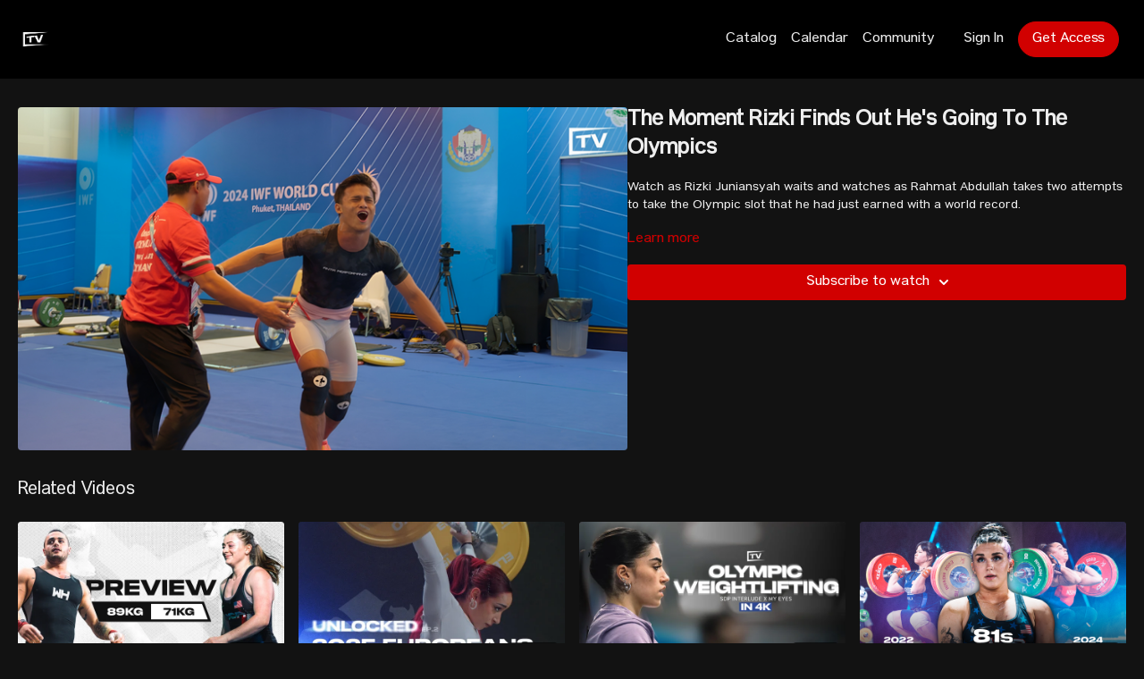

--- FILE ---
content_type: text/vnd.turbo-stream.html; charset=utf-8
request_url: https://weightliftinghouse.tv/programs/the-moment-rizki-finds-out.turbo_stream?playlist_position=sidebar&preview=false
body_size: -46
content:
<!DOCTYPE html><html><head><meta name="csrf-param" content="authenticity_token" />
<meta name="csrf-token" content="CwoEL1QIsPBs68pUxUFcU0fV_W6YKpk_3lkN6fTdAG6nkJj2dhC2jz1Rht7OEOMLueRBcY4RGX0dSGwt-8NSuQ" /></head><body><turbo-stream action="update" target="program_show"><template>
  <turbo-frame id="program_player">
      <turbo-frame id="program_content" src="/programs/the-moment-rizki-finds-out/program_content?playlist_position=sidebar&amp;preview=false">
</turbo-frame></turbo-frame></template></turbo-stream></body></html>

--- FILE ---
content_type: text/html; charset=utf-8
request_url: https://weightliftinghouse.tv/programs/the-moment-rizki-finds-out/related
body_size: 11470
content:
<turbo-frame id="program_related" target="_top">

    <div class="container " data-area="program-related-videos">
      <div class="cbt-related mt-8  pb-16">
        <div class="cbt-related-title text-xl font-medium">Related Videos</div>
          <div class="mt-5 grid grid-cols-1 sm:grid-cols-2 md:grid-cols-3 lg:grid-cols-4 xl:grid-cols-4 gap-x-4 gap-y-6">
              <div data-area="related-video-item" class="">
                <swiper-slide
  data-card="video_3186290"
  data-custom="content-card"
  class="self-start hotwired"
>

  <a class="card-image-container" data-turbo="true" data-turbo-prefetch="false" data-turbo-action="advance" data-turbo-frame="_top" onclick="window.CatalogAnalytics(&#39;clickContentItem&#39;, &#39;video&#39;, &#39;3186290&#39;, &#39;Related Videos&#39;); window.CatalogAnalytics(&#39;clickRelatedVideo&#39;, &#39;3186290&#39;, &#39;1&#39;, &#39;program_page&#39;)" href="/programs/daily-show-89-71">
    <div class="image-container relative" data-test="catalog-card">
  <div class="relative image-content">
    <div aria-hidden="true" style="padding-bottom: 56%;"></div>
    <img loading="lazy" alt="Paris Weightlifting Preview Show: M-89kg &amp; W-71kg" decoding="async"
         src="https://alpha.uscreencdn.com/images/programs/3186290/horizontal/c96a7c4d-e46c-4f5c-a071-024dfbcb6fb8.jpg?auto=webp&width=350"
         srcset="https://alpha.uscreencdn.com/images/programs/3186290/horizontal/c96a7c4d-e46c-4f5c-a071-024dfbcb6fb8.jpg?auto=webp&width=350 350w,
            https://alpha.uscreencdn.com/images/programs/3186290/horizontal/c96a7c4d-e46c-4f5c-a071-024dfbcb6fb8.jpg?auto=webp&width=700 2x,
            https://alpha.uscreencdn.com/images/programs/3186290/horizontal/c96a7c4d-e46c-4f5c-a071-024dfbcb6fb8.jpg?auto=webp&width=1050 3x"
         class="card-image b-image absolute object-cover h-full top-0 left-0" style="opacity: 1;">
  </div>
    <div class="badge flex justify-center items-center text-white content-card-badge z-0">
      <span class="badge-item">39:23</span>
      <svg xmlns="http://www.w3.org/2000/svg" width="13" height="9" viewBox="0 0 13 9" fill="none" class="badge-item content-watched-icon" data-test="content-watched-icon">
  <path fill-rule="evenodd" clip-rule="evenodd" d="M4.99995 7.15142L12.0757 0.0756836L12.9242 0.924212L4.99995 8.84848L0.575684 4.42421L1.42421 3.57568L4.99995 7.15142Z" fill="currentColor"></path>
</svg>

    </div>

</div>
<div class="content-watched-overlay"></div>

</a>  <a class="card-title" data-turbo="true" data-turbo-prefetch="false" data-turbo-action="advance" data-turbo-frame="_top" title="Paris Weightlifting Preview Show: M-89kg &amp; W-71kg" aria-label="Paris Weightlifting Preview Show: M-89kg &amp; W-71kg" onclick="window.CatalogAnalytics(&#39;clickContentItem&#39;, &#39;video&#39;, &#39;3186290&#39;, &#39;Related Videos&#39;); window.CatalogAnalytics(&#39;clickRelatedVideo&#39;, &#39;3186290&#39;, &#39;1&#39;, &#39;program_page&#39;)" href="/programs/daily-show-89-71">
    <span class="line-clamp-2">
      Paris Weightlifting Preview Show: M-89kg &amp; W-71kg
    </span>
</a></swiper-slide>


              </div>
              <div data-area="related-video-item" class="">
                <swiper-slide
  data-card="video_3569799"
  data-custom="content-card"
  class="self-start hotwired"
    data-short-description="Italy&#39;s new weightlifting team just dropped for the next quad. We also spoke with Ivan Dimov and Nina Sterckx."
>

  <a class="card-image-container" data-turbo="true" data-turbo-prefetch="false" data-turbo-action="advance" data-turbo-frame="_top" onclick="window.CatalogAnalytics(&#39;clickContentItem&#39;, &#39;video&#39;, &#39;3569799&#39;, &#39;Related Videos&#39;); window.CatalogAnalytics(&#39;clickRelatedVideo&#39;, &#39;3569799&#39;, &#39;2&#39;, &#39;program_page&#39;)" href="/programs/new-team-italy-just-dropped-unlocked-ep-2">
    <div class="image-container relative" data-test="catalog-card">
  <div class="relative image-content">
    <div aria-hidden="true" style="padding-bottom: 56%;"></div>
    <img loading="lazy" alt="🔥 New Team Italy Just Dropped 🔥 ｜ Unlocked Ep 2" decoding="async"
         src="https://alpha.uscreencdn.com/images/programs/3569799/horizontal/0263b63b-f432-4901-9df2-93a1b143a80b.jpg?auto=webp&width=350"
         srcset="https://alpha.uscreencdn.com/images/programs/3569799/horizontal/0263b63b-f432-4901-9df2-93a1b143a80b.jpg?auto=webp&width=350 350w,
            https://alpha.uscreencdn.com/images/programs/3569799/horizontal/0263b63b-f432-4901-9df2-93a1b143a80b.jpg?auto=webp&width=700 2x,
            https://alpha.uscreencdn.com/images/programs/3569799/horizontal/0263b63b-f432-4901-9df2-93a1b143a80b.jpg?auto=webp&width=1050 3x"
         class="card-image b-image absolute object-cover h-full top-0 left-0" style="opacity: 1;">
  </div>
    <div class="badge flex justify-center items-center text-white content-card-badge z-0">
      <span class="badge-item">07:54</span>
      <svg xmlns="http://www.w3.org/2000/svg" width="13" height="9" viewBox="0 0 13 9" fill="none" class="badge-item content-watched-icon" data-test="content-watched-icon">
  <path fill-rule="evenodd" clip-rule="evenodd" d="M4.99995 7.15142L12.0757 0.0756836L12.9242 0.924212L4.99995 8.84848L0.575684 4.42421L1.42421 3.57568L4.99995 7.15142Z" fill="currentColor"></path>
</svg>

    </div>

</div>
<div class="content-watched-overlay"></div>

</a>  <a class="card-title" data-turbo="true" data-turbo-prefetch="false" data-turbo-action="advance" data-turbo-frame="_top" title="🔥 New Team Italy Just Dropped 🔥 ｜ Unlocked Ep 2" aria-label="🔥 New Team Italy Just Dropped 🔥 ｜ Unlocked Ep 2" onclick="window.CatalogAnalytics(&#39;clickContentItem&#39;, &#39;video&#39;, &#39;3569799&#39;, &#39;Related Videos&#39;); window.CatalogAnalytics(&#39;clickRelatedVideo&#39;, &#39;3569799&#39;, &#39;2&#39;, &#39;program_page&#39;)" href="/programs/new-team-italy-just-dropped-unlocked-ep-2">
    <span class="line-clamp-2">
      🔥 New Team Italy Just Dropped 🔥 ｜ Unlocked Ep 2
    </span>
</a></swiper-slide>


              </div>
              <div data-area="related-video-item" class="">
                <swiper-slide
  data-card="video_3260891"
  data-custom="content-card"
  class="self-start hotwired"
    data-short-description="A weightlifting edit for you to float away to...

Featuring some of the best weightlifters from the 2024 IWF World Cup in Thailand."
>

  <a class="card-image-container" data-turbo="true" data-turbo-prefetch="false" data-turbo-action="advance" data-turbo-frame="_top" onclick="window.CatalogAnalytics(&#39;clickContentItem&#39;, &#39;video&#39;, &#39;3260891&#39;, &#39;Related Videos&#39;); window.CatalogAnalytics(&#39;clickRelatedVideo&#39;, &#39;3260891&#39;, &#39;3&#39;, &#39;program_page&#39;)" href="/programs/float-edit-105775">
    <div class="image-container relative" data-test="catalog-card">
  <div class="relative image-content">
    <div aria-hidden="true" style="padding-bottom: 56%;"></div>
    <img loading="lazy" alt="A Weightlifting Edit to Float Away to..." decoding="async"
         src="https://alpha.uscreencdn.com/images/programs/3260891/horizontal/977f9b0a-94f6-4b57-872c-bfef250799db.jpeg?auto=webp&width=350"
         srcset="https://alpha.uscreencdn.com/images/programs/3260891/horizontal/977f9b0a-94f6-4b57-872c-bfef250799db.jpeg?auto=webp&width=350 350w,
            https://alpha.uscreencdn.com/images/programs/3260891/horizontal/977f9b0a-94f6-4b57-872c-bfef250799db.jpeg?auto=webp&width=700 2x,
            https://alpha.uscreencdn.com/images/programs/3260891/horizontal/977f9b0a-94f6-4b57-872c-bfef250799db.jpeg?auto=webp&width=1050 3x"
         class="card-image b-image absolute object-cover h-full top-0 left-0" style="opacity: 1;">
  </div>
    <div class="badge flex justify-center items-center text-white content-card-badge z-0">
      <span class="badge-item">06:14</span>
      <svg xmlns="http://www.w3.org/2000/svg" width="13" height="9" viewBox="0 0 13 9" fill="none" class="badge-item content-watched-icon" data-test="content-watched-icon">
  <path fill-rule="evenodd" clip-rule="evenodd" d="M4.99995 7.15142L12.0757 0.0756836L12.9242 0.924212L4.99995 8.84848L0.575684 4.42421L1.42421 3.57568L4.99995 7.15142Z" fill="currentColor"></path>
</svg>

    </div>

</div>
<div class="content-watched-overlay"></div>

</a>  <a class="card-title" data-turbo="true" data-turbo-prefetch="false" data-turbo-action="advance" data-turbo-frame="_top" title="A Weightlifting Edit to Float Away to..." aria-label="A Weightlifting Edit to Float Away to..." onclick="window.CatalogAnalytics(&#39;clickContentItem&#39;, &#39;video&#39;, &#39;3260891&#39;, &#39;Related Videos&#39;); window.CatalogAnalytics(&#39;clickRelatedVideo&#39;, &#39;3260891&#39;, &#39;3&#39;, &#39;program_page&#39;)" href="/programs/float-edit-105775">
    <span class="line-clamp-2">
      A Weightlifting Edit to Float Away to...
    </span>
</a></swiper-slide>


              </div>
              <div data-area="related-video-item" class="">
                <swiper-slide
  data-card="video_2936293"
  data-custom="content-card"
  class="self-start hotwired"
    data-short-description="Despite Liang Xiaomei&#39;s distinct lead over the rest of the category, Solfrid Koanda poses a real threat to her selection by team China. "
>

  <a class="card-image-container" data-turbo="true" data-turbo-prefetch="false" data-turbo-action="advance" data-turbo-frame="_top" onclick="window.CatalogAnalytics(&#39;clickContentItem&#39;, &#39;video&#39;, &#39;2936293&#39;, &#39;Related Videos&#39;); window.CatalogAnalytics(&#39;clickRelatedVideo&#39;, &#39;2936293&#39;, &#39;4&#39;, &#39;program_page&#39;)" href="/programs/the-story-of-the-81s">
    <div class="image-container relative" data-test="catalog-card">
  <div class="relative image-content">
    <div aria-hidden="true" style="padding-bottom: 56%;"></div>
    <img loading="lazy" alt="The Brutal Journey to the Olympics | The Story of the -81s" decoding="async"
         src="https://alpha.uscreencdn.com/images/programs/2936293/horizontal/dab561e9-68fe-4ad5-9d30-1a814995b4ab.png?auto=webp&width=350"
         srcset="https://alpha.uscreencdn.com/images/programs/2936293/horizontal/dab561e9-68fe-4ad5-9d30-1a814995b4ab.png?auto=webp&width=350 350w,
            https://alpha.uscreencdn.com/images/programs/2936293/horizontal/dab561e9-68fe-4ad5-9d30-1a814995b4ab.png?auto=webp&width=700 2x,
            https://alpha.uscreencdn.com/images/programs/2936293/horizontal/dab561e9-68fe-4ad5-9d30-1a814995b4ab.png?auto=webp&width=1050 3x"
         class="card-image b-image absolute object-cover h-full top-0 left-0" style="opacity: 1;">
  </div>
    <div class="badge flex justify-center items-center text-white content-card-badge z-0">
      <span class="badge-item">06:28</span>
      <svg xmlns="http://www.w3.org/2000/svg" width="13" height="9" viewBox="0 0 13 9" fill="none" class="badge-item content-watched-icon" data-test="content-watched-icon">
  <path fill-rule="evenodd" clip-rule="evenodd" d="M4.99995 7.15142L12.0757 0.0756836L12.9242 0.924212L4.99995 8.84848L0.575684 4.42421L1.42421 3.57568L4.99995 7.15142Z" fill="currentColor"></path>
</svg>

    </div>

</div>
<div class="content-watched-overlay"></div>

</a>  <a class="card-title" data-turbo="true" data-turbo-prefetch="false" data-turbo-action="advance" data-turbo-frame="_top" title="The Brutal Journey to the Olympics | The Story of the -81s" aria-label="The Brutal Journey to the Olympics | The Story of the -81s" onclick="window.CatalogAnalytics(&#39;clickContentItem&#39;, &#39;video&#39;, &#39;2936293&#39;, &#39;Related Videos&#39;); window.CatalogAnalytics(&#39;clickRelatedVideo&#39;, &#39;2936293&#39;, &#39;4&#39;, &#39;program_page&#39;)" href="/programs/the-story-of-the-81s">
    <span class="line-clamp-2">
      The Brutal Journey to the Olympics | The Story of the -81s
    </span>
</a></swiper-slide>


              </div>
          </div>
        </div>
      </div>
    </div>
</turbo-frame>

--- FILE ---
content_type: text/css; charset=utf-8
request_url: https://assets-gke.uscreencdn.com/theme_assets/44183/theme.css?v=1764317697
body_size: 43076
content:
@font-face {
  font-family: "MyFontHeading";
  src: url('https://cdn.shopify.com/s/files/1/0702/8005/3004/files/RadwaveFont_Regular.woff2?v=1701171457') format("woff2"),
  url('https://cdn.shopify.com/s/files/1/0702/8005/3004/files/RadwaveFont_Regular.woff?v=1701171457') format("woff"); }

  @font-face {
  font-family: "MyFontLighterHeading";
  src: url('https://cdn.shopify.com/s/files/1/0702/8005/3004/files/AndersonGroteskUltrabold.woff2?v=1704888220') format("woff2"),
  url('https://cdn.shopify.com/s/files/1/0702/8005/3004/files/AndersonGroteskUltrabold.woff?v=1704888220') format("woff"); }

  @font-face {
  font-family: "MyFontBody";
  src: url('https://cdn.shopify.com/s/files/1/0702/8005/3004/files/AndersonGroteskRegular.woff2?v=1701171429') format("woff2"),
  url('https://cdn.shopify.com/s/files/1/0702/8005/3004/files/AndersonGroteskRegular.woff?v=1701171430') format("woff"); }

.category-title {
  font-family: MyFontHeading;
  letter-spacing: 0.1rem;
}

.content-description p{
  margin-bottom:16px;
}

:root {
    --app-height: 100%;
}

[data-theme="light"] {
    --base-color: #232323;
    --inverse-color: #E9E9E9;
    --section-background-color: white;
    --dropdown-background-color: white;
    --dropdown-text-color: #232323;
    --footer-background-color: white;
    --text-color-description: #6E6E6E;
    --slider-color-dot: #6E6E6E;
    --slider-color-active-dot: #6E6E6E;
}

[data-theme="dark"] {
    --base-color: #EEEEEE;
    --inverse-color: #505050;
    --section-background-color: #121212;
    --dropdown-background-color: #505050;
    --dropdown-text-color: #EEEEEE;
    --footer-background-color: #121212;
    --text-color-description: #8A8A8A;
    --slider-color-dot: #EEEEEE;
    --slider-color-active-dot: #6E6E6E;
}

[data-header-theme="light"] {
    --header-text-color: #232323;
    --header-background-color: white;
}
[data-header-theme="dark"] {
    --header-text-color: #EEEEEE;
    --header-background-color: #121212;
}

body{
    font-family: var(--base-font);
    font-weight: 400;
    color: var(--base-color);
    background-color: var(--section-background-color);
}

.theme\:section{
    background: var(--section-background-color);
    position: relative;
    overflow: hidden;
    padding: 40px 0;
    color: var(--base-color);
}
@media (min-width: 1024px) {
    .theme\:section {
        padding: 64px 0;
    }
}
/* Container */
.container, .theme\:container {
    max-width: 100%;
    width: 100%;
    margin: 0 auto;
    box-sizing: border-box;
    padding: 0 20px;
}
@media (min-width: 768px) {
    .container, .theme\:container {
        max-width: 100%;
    }
}
@media (min-width: 1024px) {
    .container, .theme\:container {
        max-width: 100%;
    }
}
@media (min-width: 1280px) {
    .container, .theme\:container {
        max-width: 100%;
    }
}
/* Image */
.theme\:image-container {
    height: 100%;
}
.theme\:image-container.square img {
    position: absolute;
    left: 0;
    top: 0;
    width: 100%;
    height: 100%;
    object-fit: cover;
    object-position: center;
}
.theme\:image-overlay {
    position: absolute;
    left: 0;
    right: 0;
    top: 0;
    bottom: 0;
}
/* Video */
.theme\:video{
    position: relative;
    overflow: hidden;
}
.theme\:video-poster{
    opacity: 1;
    transition: opacity .1s linear;
}
.theme\:video--play-button{
    position: absolute;
    left: 0;
    top: 0;
    bottom: 0;
    right: 0;
    z-index: 2;
    display: flex;
    align-items: center;
    justify-content: space-around;
}
.theme\:video--play-button button {
    border: none;
    outline: none;
    padding: 0;
    margin: 0;
    color: var(--primary-color);
}
.theme\:video-poster img{
    position: absolute;
    left: 0;
    top: 0;
    height: 100%;
    width: 100%;
    object-fit: cover;
    object-position: center top;
}
.theme\:video-overlay{
    position: absolute;
    left: 0;
    right: 0;
    top: 0;
    bottom: 0;
}

/* Theme typography */
.theme\:section-title {
    font-size: 1.5rem;
    letter-spacing: 0.1rem;
    text-align: center;
    line-height: 1.2;
    font-weight: 700;
    font-family: var(--heading-font);
    margin-bottom: 1.5rem;
}
.section-title-left {
    text-align: left;
}
.theme\:title {
    font-size: 1.5rem;
    letter-spacing: 0.1rem;
    line-height: 1.2;
    margin-bottom: 0.75rem;
    font-weight: 700;
    font-family: var(--heading-font);
}
.theme\:subtitle {
    font-size: 0.875rem;
    line-height: 1.35;
}
.theme\:paragraph {
    font-size: 1rem;
    line-height: 1.35;
    font-weight: 400;
}
.theme\:microcopy {
    font-size: 14px;
    line-height: 1.4;
    font-weight: 400;
}
@media (min-width: 1024px) {
    .theme\:section-title {
        font-size: 2.25rem;
        margin-bottom: 2rem;
    }
    .section-title-left-lg {
        text-align: left;
    }
    .theme\:title {
        font-size: 2.25rem;
        margin-bottom: 1rem;
    }
    .theme\:subtitle {
        font-size: 1rem;
    }
}

/* Button */
.theme\:button {
    display: inline-block;
    padding: 12px 24px;
    line-height: 1.55;
    text-decoration: none;
    box-sizing: border-box;
    text-align: center;
    color: var(--contrast-to-primary-color);
    position: relative;
    font-size: 1.125rem;
    font-weight: 600;
}
.button-bg {
     display: block;
     position: absolute;
     left: 0;
     top: 0;
     width: 100%;
     height: 100%;
     z-index: 1;
     opacity: 1;
     background: var(--primary-color);
     border: 1px solid var(--primary-color);
     border-radius: 52px;
 }
.button--secondary {
    color: var(--base-color);
    font-size: 1.125rem;
    white-space: nowrap;
    padding: 12px 24px;
}
.button--secondary .button-bg {
    border-color: var(--base-color);
    background-color: transparent;
}
@media (min-width: 1024px) {
    .theme\:button:hover .button-bg, .theme\:button:focus .button-bg {
        filter: brightness(0.9);
    }
    .button--secondary:hover .button-bg, .button--secondary:focus .button-bg {
        opacity: 0.8;
        filter: none;
    }
    .button--secondary:hover, .button--secondary:focus {
        opacity: 0.8;
    }
}
.button-content{
    position: relative;
    z-index: 2;
}
.button-margin:not(:first-child) {
    margin-top: 1rem;
}
@media (min-width: 1024px) {
    .button-margin:not(:first-child) {
        margin-top: 1.5rem;
    }
}

.theme\:link,
.theme\:navigation-url {
    text-decoration: none;
}

@media (min-width: 1024px) {
    .theme\:link:hover {
        text-decoration: none;
        color: inherit;
    }
    .theme\:navigation-url:hover {
        text-decoration: underline;
    }
}

.theme\:background-image {
    position: absolute;
    left: 0;
    right: 0;
    top: 0;
    bottom: 0;
    z-index: 0;
}

.theme\:background-image figure{
    height: 100%;
}

.theme\:background-image img{
    object-fit: cover;
    object-position: left top;
    width: 100%;
    height: 100%;
}

.color-black .theme\:button{
    color: black;
}

@media (max-width: 640px) {
    .theme\:title{
        font-size: 24px;
        line-height: 1.3;
    }
    .theme\:subtitle{
        font-size: 16px;
        line-height: 1.5;
    }
    .theme\:button{
        display: block;
    }
    .theme\:video-poster img:last-child{
        display: none;
    }
}

.page-content {
    flex: 0 0 100%;
    max-width: 100%;
    margin: 1.25rem 0;
}

.page {
    min-height: calc(100vh - 320px);
}

.page-content a {
    color: var(--primary-color);
}

.page-content a:hover {
    opacity: 0.9;
}

/*THEME IMAGE PLACEHOLDER*/
.image-empty {
    background-color: #f9f9f9;
}
[data-theme="dark"] .image-empty {
    background-color: #3b3b3b;
}
.image-empty .theme\:image-source[src=""] {
    display: none;
}
.image-placeholder {
    display: flex;
    justify-content: center;
    align-items: center;
    height: 100%;
}
.image-placeholder .theme\:image-source[src=""]{
    content: url("data:image/svg+xml,%3Csvg width='400' height='224' fill='none' xmlns='http://www.w3.org/2000/svg'%3E%3Cpath fill='%23F9F9F9' d='M0 0h400v224H0z'/%3E%3Cpath fill-rule='evenodd' clip-rule='evenodd' d='M176 84a8 8 0 0 0-8 8v40a8 8 0 0 0 8 8h48a8 8 0 0 0 8-8V92a8 8 0 0 0-8-8h-48Zm48 48h-48l16-32 12 24 8-16 12 24Z' fill='%23E9E9E9'/%3E%3C/svg%3E");
}
[data-theme="dark"] .image-placeholder .theme\:image-source[src=""]{
    content: url("data:image/svg+xml,%3Csvg width='400' height='224' fill='none' xmlns='http://www.w3.org/2000/svg'%3E%3Cpath fill='%233b3b3b' d='M0 0h400v224H0z'/%3E%3Cpath fill-rule='evenodd' clip-rule='evenodd' d='M176 84a8 8 0 0 0-8 8v40a8 8 0 0 0 8 8h48a8 8 0 0 0 8-8V92a8 8 0 0 0-8-8h-48Zm48 48h-48l16-32 12 24 8-16 12 24Z' fill='%23E9E9E9'/%3E%3C/svg%3E");
}

.theme\:image-container.square{
    width: 100%;
    padding-bottom: 100%;
    overflow: hidden;
    position: relative;
    margin: 0;
}

/*THEME HEADER*/
.theme\:header{
    position: relative;
    color: var(--header-text-color);
    background-color: rgba(0, 0, 0, 0.32);
    font-weight: 600;
    z-index: 11;
}
.header-outlined-link {
    color: var(--dropdown-text-color);
    font-weight: 400;
    width: 100%;
    padding: 0.75rem 1rem;
    border-radius: 100px;
    border-width: 1px;
    border-style: solid;
    border-color: var(--dropdown-text-color);
    display: block;
    text-align: center;
}
.header-logo {
    color: var(--header-text-color);
}
.theme\:header.transparent-header {
    position: absolute;
    top: 0;
    left: 0;
    right: 0;
    background-color: transparent;
}
body.overflow-hidden .theme\:header{
    position: fixed;
    top: 0;
    left: 0;
    width: 100%;
    z-index: 40;
}
.theme\:navigation ul {
    list-style: none;
    margin: 0;
    padding: 0;
}
.theme\:navigation li {
    list-style: none;
    margin: 0;
    padding: 0;
    position: relative;
    text-align: left;
}
.header .navigation-wrapper {
    flex: 1 0 0;
    overflow-y: auto;
    overflow-x: hidden;
    display: flex;
    justify-content: center;
    align-items: flex-start;
}
.theme\:navigation .navigation-list {
    display: flex;
    margin-left: -0.5rem;
    margin-right: -0.5rem;
}
.theme\:navigation .navigation-item {
    margin-left: 0.5rem;
    margin-right: 0.5rem;
    display: flex;
    align-items: center;
    flex-direction: column;
}
.navigation-item-link {
    display: block;
    white-space: nowrap;
    user-select: none;
    text-decoration: none;
}
.header .navigation-item-link {
    font-size: 1.125rem;
    color: var(--base-color);
    font-weight: normal;
}
.header .navigation-item {
    margin-bottom: 1.5rem;
}
.header .navigation-item:last-child {
    margin-bottom: 0;
}
@media (min-width: 1024px) {
    .header-outlined-link {
        width: auto;
        padding: 0;
        border-radius: 0;
        border-width: 0;
        color: var(--header-text-color);
    }
    .header-outlined-link:hover {
        color: var(--primary-color);
    }
    .header .navigation-item-link {
        font-size: 1rem;
        color: var(--header-text-color);
    }
    .header .navigation-item {
        margin-bottom: 0;
    }
    .navigation-item-link:hover {
        opacity: 0.8;
        color: inherit;
    }
    .header-logo:hover .header-logo-title {
        opacity: 0.8;
    }
}
.header-navigation .navigation-dropdown {
    margin-top: 1rem;
    display: none;
}
.navigation-item-opened .navigation-dropdown {
    display: block;
}
.navigation-arrow {
    display: inline-flex;
    margin-left: 0.5rem;
}
.navigation-item-opened .navigation-arrow {
    transform: rotateX(180deg);
}
@media (min-width: 1024px) {
    .navigation-item-with-dropdown:hover .navigation-dropdown {
        visibility: visible;
        opacity: 1;
    }
    .navigation-item-with-dropdown:hover .navigation-arrow {
        transform: rotateX(180deg);
    }
    .navigation-dropdown-list {
        box-shadow: 0px 1px 2px rgba(0, 0, 0, 0.06), 0px 1px 3px rgba(0, 0, 0, 0.1);
        border-radius: 8px;
        max-height: 8rem;
        overflow-y: auto;
        background: var(--dropdown-background-color);
        overflow-x: hidden;
    }
    .navigation-dropdown {
        min-width: 200px;
        position: absolute;
        visibility: hidden;
        opacity: 0;
        right: 0;
        top: 100%;
        padding-top: 8px;
        z-index: 3;
    }
    .header-navigation .navigation-dropdown {
        margin-top: 0;
        display: block;
    }
}

[dir="rtl"] .theme\:navigation-dropdown{
    right: inherit;
    left: 0;
}

@media (min-width: 1024px) {
    .navigation-dropdown-list {
        max-height: 12rem;
    }
}

.navigation-dropdown-link {
    padding: 0;
    position: relative;
    color: var(--dropdown-text-color);
    display: block;
    text-align: center;
}
.header .navigation-dropdown-link {
    font-size: 1.125rem;
}
.header .navigation-dropdown-item {
    margin-bottom: 1rem;
}
.header .navigation-dropdown-item:last-child {
    margin-bottom: 0;
}
.navigation-dropdown-link:hover {
    text-decoration: none;
}
.navigation-dropdown-link:hover:before,
.navigation-dropdown-link:focus:before{
    content: ' ';
    position: absolute;
    left: 0;
    top: 0;
    bottom: 0;
    right: 0;
    background: transparent;
    opacity: .1;
}

@media (min-width: 1024px) {
    .navigation-dropdown-link:hover:before,
    .navigation-dropdown-linkk:focus:before{
        background: var(--primary-color);
    }
    .navigation-dropdown-link {
        padding: 8px 16px;
    }
    .header .navigation-dropdown-link {
        font-size: 1rem;
    }
    .header .navigation-dropdown-item {
        margin-bottom: 0;
    }
}

.header--menu {
    flex: 1 1 0;
    display: flex;
    flex-wrap: wrap;
    justify-content: end;
    z-index: 2;
}
.header-navigation {
    display: none;
}
.header-navigation .navigation-list {
    justify-content: center;
    flex-direction: column;
    margin-top: auto;
    margin-bottom: auto;
}
.header--menu-hamburger {
    display: block;
}
.opened-menu .header--menu-hamburger {
    display: none;
}
.header--menu-close {
    display: none;
    color: var(--base-color);
}
.opened-menu .header--menu-close {
    display: block;
}

.header--menu-side {
    display: flex;
    justify-content: center;
}
.header--menu-account {
    display: flex;
    flex-direction: column;
    align-items: center;
    position: relative;
}
.menu-account-dropdown-item {
    margin-bottom: 1.5rem;
}
.header-menu-sign-out-link {
    display: none;
}
.header-mobile-sign-out-button {
    order: 3;
    margin-top: 1.5rem;
}
.header-cta {
    width: 100%;
    font-weight: normal;
}
.header-addon {
    display: none;
}
.navigation-avatar {
    display: none;
}
.header .navigation-avatar {
    display: flex;
    justify-content: center;
    margin-bottom: 1.5rem;
}
.theme\:navigation .header--menu-side {
    display: block;
}
.theme\:navigation .sign-in-list {
    display: grid;
    order: 3;
    gap: 1rem;
    margin-left: -0.5rem;
    margin-right: -0.5rem;
    margin-top: 1.5rem;
}
.sign-in-item {
    margin-left: 0.5rem;
    margin-right: 0.5rem;
}
.theme\:navigation .menu-account-dropdown-item {
    margin-bottom: 1.5rem;
}
.theme\:navigation .navigation-user-item {
    order: 0;
}
.opened-menu .header-navigation {
    position: fixed;
    display: flex;
    flex-direction: column;
    visibility: visible;
    opacity: 1;
    top: 0;
    left: 0;
    right: 0;
    z-index: -1;
    height: var(--app-height);
    background: var(--section-background-color);
    padding: 70px 20px 40px 20px;
    box-sizing: border-box;
}
.opened-menu {
    overflow: hidden;
}
.header-avatar {
    display: inline-flex;
    align-items: center;
}
.header-avatar-arrow {
    margin-left: 0.5rem;
}
[dir="rtl"] .header-avatar-arrow {
    margin-left: 0;
    margin-right: 0.5rem;
}
@media (min-width: 1024px) {
    .opened-menu {
        overflow: visible;
    }
    .opened-menu .header-navigation {
        position: relative;
        background: transparent;
        padding: 0;
        height: auto;
    }
    .header .navigation-wrapper {
        overflow-x: visible;
        overflow-y: visible;
        justify-content: flex-end;
    }
    .header .navigation-avatar,
    .header .navigation-user-item {
        display: none;
    }
    .theme\:navigation .menu-account-dropdown-item {
        margin-bottom: 0;
    }
    .theme\:navigation .header--menu-side, .theme\:navigation .sign-in-list {
        display: none;
    }
    .header--menu {
        padding: 0 1.5rem;
    }
    .header-addon {
        display: block;
        flex: 0 0 auto;
    }
    .header-cta {
        width: auto;
    }
    .header-menu-sign-out-link {
        display: block;
    }
    .header-mobile-sign-out-button {
        display: none;
    }
    .menu-account-dropdown-item {
        margin-bottom: 0;
    }
    .header--menu-side {
        order: 2;
        width: auto;
    }
    .header-navigation {
        display: flex;
        flex-wrap: wrap;
        flex: 1 0 0;
        justify-content: center;
    }
    .header--menu-sign-out {
        display: block;
    }
    .header-navigation .navigation-list {
        flex-direction: row;
        flex-wrap: wrap;
        align-items: center;
        justify-content: center;
    }
    .sign-in-list {
        display: flex;
        gap: 0;
        flex-direction: row;
        align-items: center;
        margin-top: 0;
    }
    .header-cta {
        padding: 0.5rem 1rem;
        font-size: 1rem;
    }
}


.header-logo-image img {
    object-fit: contain;
}

/*THEME FOOTER*/
.theme\:footer {
    background: var(--footer-background-color);
    color: var(--base-color);
}
.footer--copyright {
    grid-area: copyright;
}
.footer--copyright-link {
    line-height: 1;
    color: var(--base-color);
    font-size: 0.875rem;
}
.footer--services {
    grid-area: services;
}
.footer--social {
    grid-area: social;
}
.footer--menu {
    grid-area: menu;
    font-size: 0.875rem;
}
.footer--menu .navigation-dropdown {
    top: unset;
    bottom: 0;
    padding-top: 0;
    padding-bottom: 0;
}
.uscreen-block {
    grid-area: uscreen;
}
.footer-wrapper {
    position: relative;
    display: grid;
    align-items: center;
    justify-content: center;
    row-gap: 2.5rem;
    text-align: center;
    grid-template-columns: repeat(1, minmax(0, 1fr));
    grid-template-areas: "copyright"
    "menu"
    "social"
    "services"
    "uscreen";
}
.footer--menu .theme\:navigation .navigation-list {
    flex-wrap: wrap;
    justify-content: center;
    margin-top: -0.5rem;
}
.footer--menu .navigation-item-with-dropdown {
    width: 100%;
}
.footer--menu .navigation-item {
    margin-top: 0.5rem;
}
.footer--menu .navigation-dropdown-item {
    margin-top: 0.5rem;
}
@media (min-width: 1024px) {
    .footer--menu .navigation-dropdown-item {
        margin-top: 0;
    }
    .footer--menu .theme\:navigation .navigation-list {
        margin-top: 0;
    }
    .footer--menu .navigation-item-with-dropdown {
        width: auto;
    }
    .footer--menu .navigation-item {
        margin-top: 0;
    }
    .footer--menu .navigation-dropdown {
        padding-bottom: 1.5rem;
    }
    .footer-wrapper {
        text-align: left;
        grid-template-rows: repeat(2, 1fr);
        grid-template-columns: repeat(3, 1fr);
        grid-template-areas: "copyright services social"
                       "menu menu uscreen";
    }
}
.footer-wrapper:before {
    content: "";
    position: absolute;
    top: 0;
    left: 0;
    right: 0;
    height: 1px;
    background-color: #E9E9E9;
}
[data-theme="dark"] .footer-wrapper:before {
    background-color: #323232;
}
.footer--social {
    display: flex;
    justify-content: center;
    margin-left: -0.75rem;
    margin-right: -0.75rem;
}
@media (min-width: 1024px) {
    .footer--social {
        justify-content: flex-end;
    }
}
.footer--social-link {
    display: inline-flex;
    color: #000;
    margin-right: 0.75rem;
    margin-left: 0.75rem;
}
[data-theme="dark"] .footer--social-link {
    color: #EEEEEE;
}
.footer--social-link:hover {
    opacity: 0.9;
}
.footer--social-icon {
    height: 2rem;
    width: 2rem;
}
@media (min-width: 1024px) {
    .footer--social-icon {
        height: 1.5rem;
        width: 1.5rem;
    }
}

/* benefits */
[data-theme="light"] {
    --benefit-text-color: #6E6E6E;
}

[data-theme="dark"] {
    --text-color-description: #8A8A8A;
}
.benefit--title {
    font-weight: 600;
    margin-bottom: 12px;
}
.benefit--text {
    color: var(--benefit-text-color);
}
.benefits--row {
    display: flex;
    flex-wrap: wrap;
    justify-content: center;
    align-items: flex-start;
}
.benefits--card {
    text-align: center;
    margin-bottom: 24px;
    padding: 0 12px;
    width: 100%;
}
.benefits--cta  {
    text-align: center;
    margin-bottom: 24px;
}
.benefits--card .theme\:image{
  max-width: 112px;
  margin: 0 auto;
  margin-bottom: 24px;
}
@media (min-width: 768px) {
    .benefits--card {
        width: 50%;
    }
}

@media only screen and (max-width:639px) {
  .theme\:section.benefits {
    padding-bottom: 0;
  }
}

/*HERO BANNER SECTION*/
[data-hero-theme="light"] {
    --hero-text-color: #232323;
}
[data-hero-theme="dark"] {
    --hero-text-color: #fff;
}
.hero-banner {
    min-height: 619px;
    color: var(--hero-text-color);
    display: flex;
}
.hero-banner-container {
    display: flex;
    align-items: end;
    justify-content: flex-start;
}
.hero-banner--content{
    display: flex;
    justify-content: center;
    flex-direction: column;
    align-items: flex-start;
    position: relative;
    padding: 0;
    z-index: 2;
    text-align: left;
    max-width: 39.5rem;
}
.hero-banner-title {
    font-family: MyFontHeading;
    font-size: 2.25rem;
    margin-bottom: 0.75rem;
    line-height: 2.75rem;
    font-weight: 400;
    letter-spacing: 0.04rem;
}
.hero-banner-text {
    font-size: 1rem;
    line-height: 1.5rem;
}
.hero-banner-button {
    width: 100%;
    margin-top: 1.5rem;
}
.hero-banner--background-image {
    position: absolute;
    left: 0;
    right: 0;
    top: 0;
    bottom: 0;
}
.hero-banner--background-image img {
    object-position: center;
}
.hero-banner--background-image img {
    object-fit: cover;
    width: 100%;
    height: 100%;
}
.hero-banner--mobile-image {
    display: none;
}
@media (min-width: 1024px) {
    .hero-banner-container {
        align-items: center;
    }
    .hero-banner--content {
        padding: 75px 0;
    }
    .hero-banner {
        min-height: 724px;
    }
    .hero-banner-title {
        font-size: 4rem;
        margin-bottom: 1rem;
        line-height: 4rem;
    }
    .hero-banner-text {
        font-size: 1.125rem;
        line-height: 1.75rem;
    }
}
@media (min-width: 640px) {
    .hero-banner-button {
        width: auto;
    }
}

@media (max-width: 640px) {
    .hero-banner .theme\:video--play-button{
        display: flex;
    }

    .hero-banner--background-video video{
        display: none;
    }

    .hero-banner--background-video {
        display: none;
    }

    .hero-banner--mobile-image {
        display: block;
    }

    .hero-banner--content {
        padding-bottom: 0;
    }
}

/* GALLERY */
.slider--container .swiper-wrapper {
    position: relative;
    width: 100%;
    height: 100%;
    z-index: 1;
    display: flex;
    transition-property: transform;
    box-sizing: content-box;
}

.slider--container .swiper {
    margin-left: auto;
    margin-right: auto;
    position: relative;
    overflow: hidden;
    list-style: none;
    padding: 0;
    z-index: 1;
}

.slider--container .swiper-slide {
    flex-shrink: 0;
    width: 100%;
    height: 100%;
    position: relative;
    transition-property: transform;
    box-sizing: border-box;
}
.slider-dots.swiper-pagination {
    position: relative;
    padding-top: 2rem;
    line-height: 1;
    display: flex;
    visibility: visible;
    justify-content: center;
}
.hide-navigation .slider-dots.swiper-pagination {
    display: none;
}
@media (min-width: 1024px) {
    .slider-dots.swiper-pagination {
        padding-top: 2.5rem;
    }
}

.slider-dots.swiper-pagination .swiper-pagination-bullet {
    width: 8px;
    height: 8px;
    border-radius: 100%;
    margin: 0 4px;
    background-color: var(--slider-color-dot);
    opacity: 0.16;
}

.slider-dots.swiper-pagination .swiper-pagination-bullet.swiper-pagination-bullet-active {
    opacity: 1;
    background-color: var(--slider-color-active-dot);
}

.slider--container .swiper-button-item {
    display: none;
}

.slider--container.slider-with-navigation .swiper-button-item {
    background-color: transparent;
    background-image: url("data:image/svg+xml,%3Csvg width='11' height='18' viewBox='0 0 11 18' fill='none' xmlns='http://www.w3.org/2000/svg'%3E%3Cpath fill-rule='evenodd' clip-rule='evenodd' d='M3.41412 9.00007L10.707 1.70718L9.29277 0.292969L0.585693 9.00007L9.29277 17.7072L10.707 16.293L3.41412 9.00007Z' fill='%23232323'/%3E%3C/svg%3E%0A");
    background-repeat: no-repeat;
    background-position: 13px;
    width: 40px!important;
    height: 40px!important;
    border-radius: 50%;
    border: 1px solid var(--base-color);
    opacity: 1;
    padding: 0;
    transition: 0.2s;
    position: absolute;
    top: 50%;
    left: auto;
    margin-top: -21px;
    display: block;
}
.hide-navigation.slider--container.slider-with-navigation {
    padding-left: 0;
    padding-right: 0;
}
.hide-navigation.slider--container.slider-with-navigation .swiper-button-item {
    display: none;
}
.slider-with-navigation .swiper-button-item.swiper-button-disabled {
    opacity: .5;
    cursor: auto;
}

.slider-image--slide img {
    width: 100%;
}

.slider--container .swiper-button-item {
    display: none;
}

[data-theme="dark"] .slider--container .swiper-button-item{
    background-color: transparent;
    background-image: url("data:image/svg+xml,%3Csvg width='11' height='18' viewBox='0 0 11 18' fill='none' xmlns='http://www.w3.org/2000/svg'%3E%3Cpath fill-rule='evenodd' clip-rule='evenodd' d='M3.41412 9L10.707 1.7071L9.29277 0.292892L0.585693 9L9.29277 17.7071L10.707 16.2929L3.41412 9Z' fill='%23EEEEEE'/%3E%3C/svg%3E%0A");
}

.slider-with-navigation .swiper-button-prev{
    left: -55px;
    right: initial;
}

.slider-with-navigation .swiper-button-next{
    transform: rotate(180deg);
    right: -55px;
}

.slider-image--duration {
    font-size: 0.75rem;
    color: var(--white);
    background: rgba(0, 0, 0, 0.64);
    border-radius: 0.5rem;
    right: 0.5rem;
    bottom: 0.5rem;
    position: absolute;
    padding: 0.25rem 0.5rem;
    display: inline-flex;
    align-items: center;
}

.slider-rounded-images {
    text-align: center;
    margin-top: 0;
}
.slider-with-navigation.slider--container .swiper-button-next{
    right: -55px;
}
.slider-with-navigation.slider--container .swiper-button-prev{
    left: -55px;
}

.slider-rounded-images .slider-image--slide {
    display: flex;
    align-items: center;
    justify-content: center;
    box-sizing: border-box;
}

.slider-rounded-images .theme\:image {
    max-width: 96px;
    max-height: 96px;
    width: 100%;
    height: 100%;
}
.slider-title {
    font-size: 1rem;
    line-height: 1.5rem;
    font-weight: 600;
}
.slider-subtitle {
    font-size: 0.875rem;
    font-weight: 400;
    line-height: 1.25rem;
    color: var(--text-color-description);
}

@media (max-width: 1380px){
    .slider-with-navigation {
        padding-left: 60px;
        padding-right: 60px;
    }
}

@media (max-width: 1024px){
    .slider--container .swiper-button-item {
        display: none;
    }
    .slider-with-navigation {
        padding-left: 0;
        padding-right: 0;
    }
}

@media (max-width: 1023px) {
    .slider--container .swiper{
        overflow: visible;
    }

    .slider--container.slider-rounded-images .swiper{
        overflow: hidden;
    }
}
/* TEXT */
.text-block-center {
    text-align: center;
}
.text-block-left {
    text-align: left;
}

/* IMAGE_TEXT */
.image-text-list {
    display: flex;
    flex-wrap: wrap;
    align-items: stretch;
}
.image-text-content {
    flex: 1 0 0;
    display: flex;
    flex-direction: column;
    align-items: flex-start;
    justify-content: center;
    order: 2;
}
.image-text-image {
    width: 100%;
}
.image-text-image__left {
    order: 1;
    padding-bottom: 2rem;
}
.image-text-image__right {
    order: 3;
    padding-top: 2rem;
}
[dir="rtl"] .image-text-image.image-text-image__left {
    order: 3;
    padding-top: 2rem;
    padding-bottom: 0;
}
[dir="rtl"] .image-text-image.image-text-image__right {
    order: 1;
    padding-top: 0;
    padding-bottom: 2rem;
}
.image-text-image .theme\:image, .image-text img {
    width: 100%;
}
.image-text-image-wrapper {
    border-radius: 0.5rem;
    overflow: hidden;
    align-items: center;
    width: 100%;
    height: 100%;
    display: flex;
    position: relative;
}
.image-text-button {
    width: 100%;
}
@media (min-width: 768px) {
    .image-text-image {
        width: 50%;
    }
    .image-text-image__left {
        padding-right: 5rem;
        padding-bottom: 0;
        padding-top: 0;
    }
    .image-text-image__right {
        padding-left: 5rem;
        padding-top: 0;
        padding-bottom: 0;
    }
}
@media (min-width: 640px) {
    .image-text-button {
        text-align: left;
    }
    [dir="rtl"] .image-text-button {
        text-align: right;
    }
}

/* VIDEO */
.video-text-list {
    display: flex;
    flex-wrap: wrap;
    align-items: stretch;
}
.video-text-content {
    flex: 1 0 0;
    display: flex;
    flex-direction: column;
    align-items: flex-start;
    justify-content: center;
    order: 2;
}
.video-text-video__left {
    order: 1;
    padding-bottom: 2rem;
}
.video-text-video__right {
    order: 3;
    padding-top: 2rem;
}
[dir="rtl"] .video-text-video.video-text-video__left {
    order: 3;
    padding-top: 2rem;
    padding-bottom: 0;
}
[dir="rtl"] .video-text-video.video-text-video__right {
    order: 1;
    padding-top: 0;
    padding-bottom: 2rem;
}
.video-text-video-wrapper {
    border-radius: 0.5rem;
    overflow: hidden;
    align-items: center;
    width: 100%;
    height: 100%;
    display: flex;
    position: relative;
}
.video-text-button {
    text-align: center;
    width: 100%;
}
@media (min-width: 768px) {
    .video-text-video {
        width: 50%;
    }
    .video-text-video__left {
        padding-right: 5rem;
        padding-bottom: 0;
        padding-top: 0;
    }
    .video-text-video__right {
        padding-left: 5rem;
        padding-top: 0;
        padding-bottom: 0;
    }
}
@media (min-width: 640px) {
    .video-text-button {
        text-align: left;
    }
    [dir="rtl"] .video-text-button {
        text-align: right;
    }
}


[dir="rtl"] .image-text .text-center,
[dir="rtl"] .video-text .text-center {
    text-align: right;
}

/* TESTIMONIALS */

.slider-testimonial-name {
    padding-left: 16px;
}
.slider-rounded-images {
    text-align: center;
    margin-top: 0;
    padding-left: 60px;
    padding-right: 60px;
}
.testimonials .slider--container.slider-with-navigation .swiper-button-item {
    top: calc(50% - 20px);
}
.testimonials .slider-with-navigation.slider--container .swiper-button-next {
    right:  0;
}
.testimonials .slider-with-navigation.slider--container .swiper-button-prev {
    left:  0;
}
.slider-rounded-images .slider-image--slide {
    display: flex;
    align-items: center;
    justify-content: flex-start;
    padding: 32px 32px 16px 32px;
    background-color: #F9F9F9;
    border-radius: 0;
    border-top-left-radius: 4px;
    border-top-right-radius: 4px;
    margin-bottom: 0;
}
.slider-rounded-images .slider-subtitle {
    font-weight: 500;
    color: #232323;
}
.slider-rounded-images .theme\:image {
    max-width: 48px;
    max-height: 48px;
    width: 100%;
    height: 100%;
}

.slider-rounded-images .columns--card {
    padding: 0px 32px 32px 32px;
    background-color: #F9F9F9;
    border-bottom-left-radius: 4px;
    border-bottom-right-radius: 4px;
    text-align: left;
    box-sizing: border-box;
}

[data-theme="dark"] .slider-rounded-images .slider-image--slide,
[data-theme="dark"] .slider-rounded-images .columns--card {
    background-color: #323232;
}

[data-theme="dark"] .slider-rounded-images .slider-subtitle {
    color: #fff;
}

@media (max-width: 1024px) {
    .slider--container.slider-with-navigation .swiper-button-item {
        display: none;
    }
    .slider-rounded-images {
        padding-left: 0;
        padding-right: 0;
    }
}

[dir="rtl"] .slider-testimonial-name {
    padding-left: 0;
    padding-right: 16px;
}
[dir="rtl"] .slider-subtitle {
    text-align: right;
}

/* OTT TV */
.ott-tv-wrapper {
   position: relative;
}
.theme\:image.ott-tv-background {
    position: absolute;
    top: 1%;
    left: .7%;
    width: 98.6%;
    overflow: hidden;
}


/* OTT WATCH OFFLINE */
.ott-watch-offline-background {
    background-color: #f9f9f9;
}
[data-theme="dark"] .ott-watch-offline-background  {
    background-color: #3b3b3b;
}
.ott-watch-offline-wrapper {
    position: relative;
    max-width: 320px;
    margin: 0 auto;
}
.theme\:image.ott-watch-offline-device {
    position: relative;
    z-index: 2;
}
.theme\:image.ott-watch-offline-background {
    position: absolute;
    top: 3%;
    left: 4.6%;
    width: 90.9%;
    overflow: hidden;
    z-index: 1;
    border-top-left-radius: 10px;
    border-top-right-radius: 10px;
    height: 85%;
}

.ott-watch-offline-download {
    padding: 16px;
    background: #F9F9F9;
    border: 1px solid #E9E9E9;
    border-radius: 16px;
    display: flex;
    justify-content: flex-start;
    align-items: center;
    max-width: 377px;
    margin: 0 auto;
    margin-top: -44px;
    position: relative;
    z-index: 2;
}
.ott-watch-offline-download svg {
    margin-left: auto;
    margin-right: 0;
}
.ott-watch-offline-download-title {
    font-size: 18px;
}
.ott-watch-offline-download .theme\:subtitle {
    color: var(--primary-color);
}
.theme\:image.ott-watch-offline-download-image {
    width: 80px;
    height: 80px;
    margin-right: 16px;
    border-radius: 8px;
    overflow: hidden;
}

[data-theme="dark"] .ott-watch-offline-download {
    background-color: #323232;
    border-color: #505050;
}

[dir="rtl"] .theme\:image.ott-watch-offline-download-image {
    margin-right: 0;
    margin-left: 16px;
}

/* OTT WATCH OFFLINE */
.theme\:image.ott-devices-tv,
.theme\:image.ott-devices-laptop,
.theme\:image.ott-devices-phone,
.theme\:image.ott-devices-tablet {
    background-color: #f9f9f9;
}
[data-theme="dark"] .theme\:image.ott-devices-tv,
[data-theme="dark"] .theme\:image.ott-devices-laptop,
[data-theme="dark"] .theme\:image.ott-devices-phone,
[data-theme="dark"] .theme\:image.ott-devices-tablet  {
    background-color: #3b3b3b;
}

.ott-devices-wrapper,
.ott-devices-placeholder {
    position: relative;
    z-index: 2;
}

.ott-devices-tv,
.ott-devices-laptop,
.ott-devices-phone,
.ott-devices-tablet {
    position: absolute;
}

.theme\:image.ott-devices-tv {
    top: 8%;
    width: 77%;
    left: 11.48%;
}
.theme\:image.ott-devices-laptop {
    width: 34.6%;
    height: 40%;
    top: 56.5%;
    left: 4.5%;
    border-top-left-radius: 2px;
    border-top-right-radius: 2px;
    overflow: hidden;
}

.theme\:image.ott-devices-phone {
    width: 8.1%;
    top: 68.5%;
    left: 60.23%;
    border-radius: 4%;
    overflow: hidden;
    height: 31%;
}
.theme\:image.ott-devices-tablet {
    width: 26.5%;
    bottom: 1%;
    right: .5%;
    height: 36%;
}

/* PRICING */
.pricing-container {
    display: flex;
    flex-direction: column;
    align-items: center;
}
.pricing-list {
    margin-top: 0;
    max-width: 53rem;
}
.pricing-card {
    margin-bottom: 0.75rem;
    background-color: #F9F9F9;
    color: #232323;
    display: grid;
    gap: 2rem;
    align-items: center;
    padding: 1.5rem;
    border-radius: 1rem;
}
[data-theme="dark"] .pricing-card {
    background-color: #323232;
    color: #EEEEEE;
}
.pricing-card.featured {
    background-color: var(--primary-color);
}
.pricing-light.pricing-card.featured {
    color: #232323;
}
.pricing-dark.pricing-card.featured,
.pricing-dark.pricing-card.featured p {
    color: #EEEEEE;
}
.pricing-card .button--secondary {
    color: #232323;
}
[data-theme="dark"] .pricing-card .button--secondary {
    color: #EEEEEE;
}
.pricing-card .button--secondary .button-bg {
    border-color: #232323;
}
[data-theme="dark"] .pricing-card .button--secondary .button-bg {
    border-color: #EEEEEE;
}
.pricing-card.featured .button--secondary {
    color: var(--primary-color);
}
.pricing-card.featured .button--secondary .button-bg {
    border-color: #232323;
    background-color: #232323;
}
.pricing-dark.pricing-card.featured .button--secondary .button-bg {
    border-color: #EEEEEE;
    background-color: #EEEEEE;
}
.pricing-list .pricing-card:last-child {
    margin-bottom: 0;
}
.pricing-title {
    font-size: 1.5rem;
    margin-bottom: 0.5rem;
    font-weight: 700;
}

@media (min-width: 1024px) {
    .pricing-list {
        margin-top: 1.5rem;
    }
    .pricing-card {
        margin-bottom: 1rem;
        grid-template-columns: 1fr auto;
        padding: 2rem;
    }
    .pricing-list .pricing-card .button--secondary:hover .button-bg, .pricing-list .pricing-card .button--secondary:focus .button-bg {
        opacity: 1;
        filter: none;
        background-color: var(--primary-color);
    }
    .pricing-card .button--secondary:hover, .pricing-card .button--secondary:focus {
        opacity: 1;
    }
    .pricing-card .pricing-button-white:hover,
    .pricing-card .pricing-button-white:hover .button-bg,
    .pricing-card .pricing-button-white:focus,
    .pricing-card .pricing-button-white:focus .button-bg {
        color: #EEEEEE;
        border-color: var(--primary-color);
    }
    .pricing-card .pricing-button-dark:hover,
    .pricing-card .pricing-button-dark:hover .button-bg,
    .pricing-card .pricing-button-dark:focus,
    .pricing-card .pricing-button-dark:focus .button-bg {
        color: #232323;
        border-color: var(--primary-color);
    }
    .pricing-card.featured .button--secondary:hover, .pricing-card.featured .button--secondary:focus {
        color: #232323;
    }
    .pricing-dark.pricing-card.featured .button--secondary:hover, .pricing-dark.pricing-card.featured .button--secondary:focus {
        color: #EEEEEE;
    }
}

/* FAQ */
[data-theme="light"] {
    --faq-color-bg: #F9F9F9;
    --faq-content-text-color: #6E6E6E;
}
[data-theme="dark"] {
    --faq-color-bg: #323232;
    --faq-content-text-color: #ABABAB;
}
.faq-wrapper {
    max-width: 53rem;
    margin-left: auto;
    margin-right: auto;
}
.faq-list {
    display: grid;
    row-gap: 1rem;
}
.faq-item {
    background-color: var(--faq-color-bg);
    color: var(--base-color);
    border-radius: 0.5rem;
}
.faq-header {
    display: grid;
    grid-template-columns: 1fr auto;
    column-gap: 1.5rem;
    padding: 1.5rem;
    transition: all 0.4s ease-in-out;
    cursor: pointer;
}
.faq-title {
    font-size: 1.125rem;
    font-weight: 700;
}
.faq-content {
    height: 0;
    visibility: hidden;
    transition: all 0.4s ease-in-out;
    overflow: hidden;
}
.faq-content-wrapper {
    color: var(--faq-content-text-color);
    padding: 0.5rem 1.5rem 1.5rem 1.5rem;
}
.faq-opened .faq-header {
    padding-bottom: 0;
}
.faq-opened .faq-content {
    height: auto;
    visibility: visible;
}
.faq-opened .faq-arrow {
    transform: scaleY(-1);
}

/* DEVICES */
.platforms--content {
    max-width: 632px;
    margin-left: auto;
    margin-right: auto;
    text-align: center;
    margin-bottom: 2.5rem;
}
.platforms-svg {
    display: block;
    margin-left: auto;
    margin-right: auto;
    max-width: 100%;
    height: auto;
    margin-bottom: -1rem;
}
@media (min-width: 1024px) {
    .platforms--content {
        margin-bottom: 4rem;
    }
    .platforms-svg {
        margin-bottom: -2rem;
    }
}

/* swiper-carousel */
.swiper-carousel.swiper-initialized {
    margin-left: auto;
    margin-right: auto;
    position: relative;
    overflow: visible;
    list-style: none;
    padding: 0;
    z-index: 1;
}
.swiper-carousel.swiper-initialized .swiper-wrapper {
    position: relative;
    width: 100%;
    height: 100%;
    z-index: 1;
    display: flex;
    flex-wrap: nowrap;
    transition-property: transform;
    box-sizing: content-box;
}
.swiper-carousel.swiper-initialized .swiper-slide {
    flex-shrink: 0;
    height: 100%;
    position: relative;
    transition-property: transform;
}
.swiper-carousel .swiper-pagination {
    display: none;
}
.swiper-carousel.swiper-initialized .swiper-pagination {
    display: flex;
}
/* UTILS */
/*
  Some elements default styles are reset by Tailwind Preflight.
  Add .reset-tailwind-preflight class to your tag to restore reset elements styles with the following values
 */
.reset-tailwind-preflight ul, ol {
    padding-left: 2.5rem;
    margin-top: 1rem;
    margin-bottom: 1rem;
}
.reset-tailwind-preflight ul {
    list-style: disc outside;
}

.reset-tailwind-preflight ol {
    list-style: decimal outside;
}

.reset-tailwind-preflight p {
    margin-top: 1rem;
    margin-bottom: 1rem;
}

.reset-tailwind-preflight h1 {
    font-size: 3rem;
    line-height: 1;
}

.reset-tailwind-preflight h2 {
    font-size: 2.25rem;
    line-height: 2.5rem;
}

.reset-tailwind-preflight h3 {
    font-size: 1.875rem;
    line-height: 2.25rem;
}

.reset-tailwind-preflight h4 {
    font-size: 1.5rem;
    line-height: 2rem;
}

.reset-tailwind-preflight h5 {
    font-size: 1.25rem;
    line-height: 1.75rem;
}


--- FILE ---
content_type: text/javascript; charset=utf-8
request_url: https://assets-gke.uscreencdn.com/theme_assets/44183/theme.js?v=1764317697
body_size: 2002
content:
(function () {
  window.addEventListener("load", function() {

    const hamburger = document.querySelector('.header--menu-hamburger');
    hamburger.addEventListener("click", function() {
      document.body.classList.add('opened-menu')
    })

    const menuCloseButton = document.querySelector('.header--menu-close');
    menuCloseButton.addEventListener("click", function() {
      document.body.classList.remove('opened-menu')
    })

    const dropdownButtons = document.querySelectorAll('.navigation-item-with-dropdown');
    dropdownButtons.forEach(button => {
      button.addEventListener('click', function handleClick() {
        if (window.innerWidth < 1024) {
          const dropdown = button.querySelector('.navigation-dropdown')
          if (dropdown) {
            if (button.classList.contains('navigation-item-opened')) {
              button.classList.remove('navigation-item-opened');
            } else {
              dropdownButtons.forEach(button => {
                button.classList.remove('navigation-item-opened');
              })
              button.classList.add('navigation-item-opened');
            }
          }
        }
      });
    });
    document.addEventListener("click", function() {
      if (event.target.closest(".navigation-item-with-dropdown")) return
      dropdownButtons.forEach(button => {
        button.classList.remove('navigation-item-opened');
      })
    })

    const faqButtons = document.querySelectorAll('.faq-item');
    faqButtons.forEach(item => {
      item.querySelector('.faq-header').addEventListener('click', function handleClick(event) {
        event.preventDefault();
        if (item) {
          const content = item.querySelector('.faq-content')
          if (item.classList.contains('faq-opened')) {
            content.style.height = 0;
            item.classList.remove('faq-opened');
          } else {
            content.style.height = `${content.scrollHeight}px` || 0
            item.classList.add('faq-opened');
          }
        }
      })
    })
  });

  const appHeight = () => {
    const doc = document.documentElement;
    doc.style.setProperty('--app-height', `${window.innerHeight}px`);
  }
  window.addEventListener('resize', appHeight);
  appHeight();

  
})();
